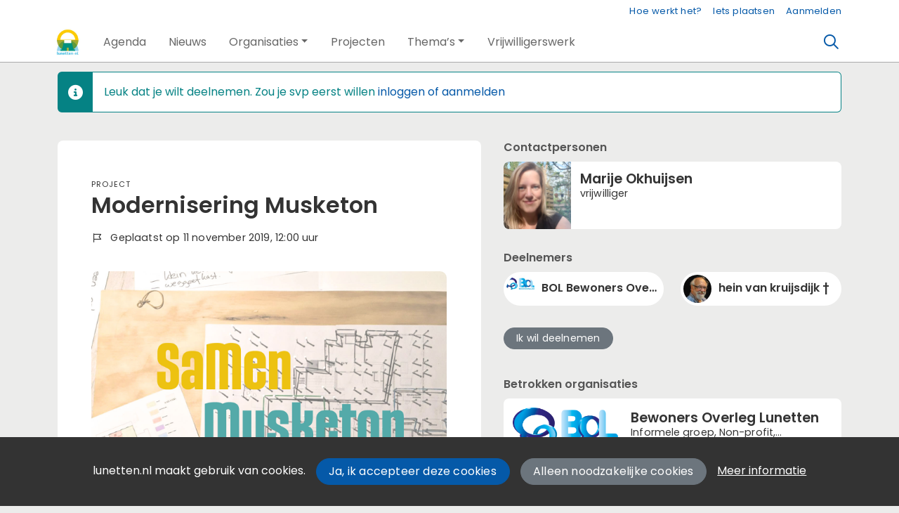

--- FILE ---
content_type: text/html;charset=utf-8
request_url: https://lunetten.nl/project/6412/?participate=true
body_size: 9134
content:
	




	

 
			

 
<!DOCTYPE html> 



<html  lang="nl">
	<head>
								<title>Modernisering Musketon - Wijkportal Lunetten</title>
		<meta charset="utf-8"> 
		<meta http-equiv="X-UA-Compatible" content="IE=edge"> 
		<meta name="viewport" content="width=device-width, initial-scale=1">
		

		
		
				
	

		
<meta property="og:title" content="Modernisering Musketon" />
<meta name="twitter:title" content="Modernisering Musketon" />
<meta property="og:site_name" content="lunetten.nl" />
<meta property="og:type" content="article" />
<meta name="twitter:card" content="summary"/>
	<meta property="og:description" content="De site voor alle activiteiten en informatie over Lunetten" />   
	<meta name="description" content="De site voor alle activiteiten en informatie over Lunetten" />
	<meta name="keywords" content="Lunetten Utrecht" />
	<meta property="og:image" content="https://lunetten.nl/engine/download/blob/gebiedsplatform/99114/2019/46/vlekkenplan-3_opaque.jpg?app=gebiedsplatform&class=9986&id=6412&field=100340" />
		    <meta property="og:image:width" content="1364" />
	    <meta property="og:image:height" content="1082" />
	
   <meta property="og:url" content="https://lunetten.nl/project/6412/modernisering-musketon"/>


		
		


	 		<link rel="icon" sizes="32x32" href="/networks/lunetten/favicon/favicon32.png?v=6">
 	 	 		<link rel="icon" sizes="16x16" href="/networks/lunetten/favicon/favicon16.png?v=6">
 	 	 		<link rel="apple-touch-icon" sizes="533x533" href="/networks/lunetten/favicon/favicon.png?v=6">
 		<link rel="icon" sizes="533x533" href="/networks/lunetten/favicon/favicon.png?v=6">
 	  	 		<link rel="icon" sizes="16x16" href="/networks/lunetten/favicon/favicon16.png?v=6">
 	 	 		<link rel="icon" sizes="32x32" href="/networks/lunetten/favicon/favicon32.png?v=6">
 	 			
					
				
				
				 		 <link rel="stylesheet" type="text/css" href="/web/css/generated.min.css?modified=1761252027524">
 <link rel="stylesheet" type="text/css" href="/webresources/font_awesome/fontawesome-pro-6.6.0-web/css/all.min.css">
 <link rel="stylesheet" type="text/css" href="/web/css/icon_input.css?modified=1712655743000">
	
						
		<script src="/webresources/5.0/js/cx.js?v=1"></script>
				
		
		
		
		
		
		 		 					
				
  <script src="/web/unitgroot/dialog/js/comment.js?modified=1756241100000"></script>
  <script src="/webresources/bootstrap/bootstrap-5.3.3/dist/js/bootstrap.bundle.min.js"></script>
  <script src="/web/js/ajax.js?modified=1755092862000"></script>
  <script src="/web/js/topmenu.js?modified=1759315745000"></script>
  <script src="/web/js/imageModal.js?modified=1758051526418"></script>
  <script src="/web/js/scrollToHash.js?modified=1755099891000"></script>
  <script src="/web/js/fontSize.js?modified=1755100479000"></script>
  <script src="/snippets/checkboxgroup.js?modified=1756243839000"></script>
  <script src="/web/save-the-planet/save-the-planet-button.js?modified=1757106683000"></script>
  <script src="/web/js/searchbox.js?modified=1755122241000"></script>
		
		<script>
			document.ready(function() {
				document.body.on("loadReplace.cx.ajax", function(){
					sessionStorage.setItem(window.location.pathname, $('.go_content-wrapper')[0].innerHTML);
				});
				storedPage = sessionStorage.getItem(window.location.pathname);
				if (storedPage) {
					var template = document.createElement('template'); // used to get elements from HTML string 
					template.innerHTML = storedPage;
					document.querySelector('.go_content-wrapper').innerHTML = template.content;
					template.remove();
				}
			});
		</script>
		
							
 



<script>
	var _paq = window._paq || [];
		
				_paq.push(["setDocumentTitle", document.domain + "/" + document.title]);
	_paq.push(['trackPageView']);
	_paq.push(['enableLinkTracking']);
	(function() {
		var u="https://analytics.crossmarx.nl/";
		_paq.push(['setTrackerUrl', u+'matomo.php']);
		_paq.push(['setSiteId', '3']);
		
							var websiteIdDuplicate = 22;
			_paq.push(['addTracker', piwikUrl = u+'matomo.php', websiteIdDuplicate]);
				
		var d=document, g=d.createElement('script'), s=d.getElementsByTagName('script')[0];
		g.type='text/javascript'; g.async=true; g.defer=true; g.src=u+'matomo.js'; s.parentNode.insertBefore(g,s);
	})();
</script>

<noscript>
				<img src="https://analytics.crossmarx.nl/analytics/matomo/matomo.php?idsite=3&rec=1&url=https://lunetten.nl/project/6412/%3Fparticipate%3Dtrue" style="border:0;" alt="" />
							<img src="https://analytics.crossmarx.nl/analytics/matomo/matomo.php?idsite=22&rec=1&url=https://lunetten.nl/project/6412/%3Fparticipate%3Dtrue" style="border:0;" alt="" />
	</noscript>				
								<style>
			.cx_node .btn {
				display: inline-block;
			}
			.cx_btn-insertNodeAbove,
			.cx_btn-insertNodeBelow ,
			.cx_btn-insertChildNode {
				height: 25px!important;
			}
			
		</style>
	</head>

			
		
	
	<body class="" style="">
		
				<style>
			.go_skiplink {
				position: absolute;
				top: -10000px;
				left: 10px;
				z-index: 1000000;
			}
			.go_skiplink:focus {
				top: 10px;
			}
		</style>
		<a href="#go_content-wrapper" class="go_skiplink btn btn-lg btn-dark">
							Ga naar inhoud
					</a>
		
						
				
						
				
				<div class="go_pageWrapper group" cx-module="pagewrapper">
													

	
			
	
	
		
	 

<div class="top-wrapper go_no-hero fixed-top ">

	
	
		
			<nav class="go_topmenu">
			<div class="container-xl">
								
									<a class="go_topmenu-button" href="/webpagina/545">Hoe werkt het?</a>
													



											<a class="go_topmenu-button go_topmenu-Iets_plaatsen" href="/plaatsen">Iets plaatsen</a>
																															<a class="go_topmenu-button go_topmenu-Inloggen_of_registreren" href="/aanmelden">Aanmelden</a>
																		</div>
		</nav><!-- topmenu nav -->
	
		
		<nav class="navbar navbar-default navbar-expand-md hoofdmenu cx_menu go_hoofdmenu" cx-module="menu"> 		<div class="container-xl cx_menu-container">
																							<a class="navbar-brand cx_navbar-brand-logo go_logo" href="/">
					<img alt="Ga naar de homepage van Wijkportal Lunetten" src="/blobs/gebiedsplatform/w250h250/98691/2020/3/LUNETTEN_NL.jpg" style="height:40.0px; width:37px; max-width:37px; overflow:hidden;">
				</a>
			
			<div class="ml-start d-flex d-md-none">
													<a href="#" class="go_open-search go_open-search-mobile open navbar-form" data-bs-toggle='tooltip' data-bs-placement="bottom" title="Waar ben je naar op zoek?">
						<i class="fa go_icon" aria-hidden="true"></i>
						<span class="sr-only">Zoeken</span>	
					</a>
								
								<button class="navbar-toggler" type="button" data-bs-toggle="collapse" data-bs-target="#go_hoofdmenu-nav" aria-controls="go_hoofdmenu-nav" aria-expanded="false" aria-label="Toggle navigation">
					<span class="navbar-toggler-icon"></span>
				</button>
			</div>
			
						
																			
				 																											
																				
				 																											
															 					
				 																											
									
																																																		
				 																											
															 					
				 																											
									
																																																												
				 																											
							
			<div id="go_hoofdmenu-nav" class="navbar-collapse collapse">
				<ul class="navbar-nav">
					
					
	
		 									
		 		
		<li class=" nav-item cx_nav-item">
															
									<a class=" nav-link" role="button" href="/activiteiten">
						
						<span class="cx_btn-label">Agenda</span>
											</a>
									</li>
	 									
		 		
		<li class=" nav-item cx_nav-item">
															
									<a class=" nav-link" role="button" href="/berichten">
						
						<span class="cx_btn-label">Nieuws</span>
											</a>
									</li>
	 									
		 		
		<li class=" nav-item cx_nav-item dropdown">
							<a href="#" class=" nav-link dropdown-toggle" data-bs-toggle="dropdown" aria-haspopup="true" aria-expanded="false" role="button">
					 
					<span class="cx_btn-label">Organisaties</span>
									</a> 
				<ul class="dropdown-menu">
						 									
		 		
		<li class="">
															
									<a class=" dropdown-item" role="button" href="/organisaties">
						
						<span class="cx_btn-label">Organisaties</span>
											</a>
									</li>
	 									
		 		
		<li class="">
															
									<a class=" dropdown-item" role="button" href="/personen">
						
						<span class="cx_btn-label">Personen</span>
											</a>
									</li>
	 									
		 		
		<li class="">
															
									<a class=" dropdown-item" role="button" href="/locaties">
						
						<span class="cx_btn-label">Locaties</span>
											</a>
									</li>
	 									
		 		
		<li class="">
															
									<a class=" dropdown-item" role="button" href="/aanbod">
						
						<span class="cx_btn-label">Aanbod van diensten</span>
											</a>
									</li>
					</ul>
					</li>
	 									
		 		
		<li class=" nav-item cx_nav-item">
															
									<a class=" nav-link" role="button" href="/projecten">
						
						<span class="cx_btn-label">Projecten</span>
											</a>
									</li>
	 									
		 		
		<li class=" nav-item cx_nav-item dropdown">
							<a href="#" class=" nav-link dropdown-toggle" data-bs-toggle="dropdown" aria-haspopup="true" aria-expanded="false" role="button">
					 
					<span class="cx_btn-label">Thema’s</span>
									</a> 
				<ul class="dropdown-menu">
						 									
		 		
		<li class="">
															
									<a class=" dropdown-item" role="button" href="https://lunetten.nl/warmlunetten">
						
						<span class="cx_btn-label">Energietransitie: Warm Lunetten</span>
											</a>
									</li>
	 									
		 		
		<li class="">
															
									<a class=" dropdown-item" role="button" href="https://lunetten.nl/groen">
						
						<span class="cx_btn-label">Groen</span>
											</a>
									</li>
	 									
		 		
		<li class="">
															
									<a class=" dropdown-item" role="button" href="https://lunetten.nl/zorgzaam-gezond">
						
						<span class="cx_btn-label">Zorgzaam & gezond</span>
											</a>
									</li>
	 									
		 		
		<li class="">
															
									<a class=" dropdown-item" role="button" href="https://lunetten.nl/veiligheid">
						
						<span class="cx_btn-label">Veiligheid</span>
											</a>
									</li>
	 									
		 		
		<li class="">
															
									<a class=" dropdown-item" role="button" href="https://lunetten.nl/huren">
						
						<span class="cx_btn-label">Huren in Lunetten</span>
											</a>
									</li>
	 									
		 		
		<li class="">
															
									<a class=" dropdown-item" role="button" href="https://lunetten.nl/corona">
						
						<span class="cx_btn-label">Corona</span>
											</a>
									</li>
					</ul>
					</li>
	 									
		 		
		<li class=" nav-item cx_nav-item">
															
									<a class=" nav-link" role="button" href="/vrijwilligerswerk">
						
						<span class="cx_btn-label">Vrijwilligerswerk</span>
											</a>
									</li>
	


				</ul>
			</div>
			
						
			<div class="ml-start d-none d-md-block">
				
								
													<a href="#" class="go_open-search open navbar-form float-start" data-bs-toggle='tooltip' data-bs-placement="bottom" title="Waar ben je naar op zoek?">
						<i class="fa go_icon" aria-hidden="true"></i>
						<span class="sr-only">Zoeken</span>	
					</a>
							</div>
			
		</div>
			</nav><!--einde hoofdmenu--> 
				<div class="container-fluid go_search-wrapper d-none">
			<div class="container">
				<i class="fa go_icon" aria-hidden="true"></i> 
				<form class="navbar-form " id="go_search-window" method="get" action="/zoeken"> 
															<div class="go_searchBar-wrapper">
						<label class="go_searchBar">
							<input id="go_search-input" type="text" placeholder="voer een zoekterm in" name="key"></input>
							<button type="submit" value="zoek">
																<i class="far fa-search"></i>
							</button>
						</label>
					</div>
				</form>
			</div>
		</div>
	</div>


							<div class="go_content-wrapper" id="go_content-wrapper">	
	
					
								 					
				<div class="content ">
					 															<!-- 2 -->
										
					
					
																<div class="container-xl cx_content cx_content-lg" cx-module="contentwrapper">
	<div class='cx_content-inner'>
		

				<div  class="alert alert-info cx_alert"  data-explanationUrl="">
			Leuk dat je wilt deelnemen. Zou je svp eerst willen <a href='/aanmelden'>inloggen of aanmelden</a>
		</div>
	




	




<!-- allow roaming: false --> 

					
	


	











	<div class="go_sub-navigation-wrapper group">
																							
		
				
		
						
		



 

	 
				
				
		
						
			</div>
	
			
	
	


	
		
		
	

<div class="go_wall go_wall-wrapper go_wall-project">
	<div class="go_wall-card-container">
			
	<div class="card go_card go_wall-card">
						<article class="go_wall-card-content">
			<header class="go_wall-card-header">
												<div class="go_wall-card-category">
	 Project
</div>
		   		<h1>Modernisering Musketon</h1>
	   								<div class="go_card-meta-wrapper">
						
		<div class="go_card-meta-line">
			<i class="fa fa-flag-alt fa-1x"  aria-hidden="true"></i>
		<span>Geplaatst op 11 november 2019, 12:00 uur</span>
	</div>
					</div>
							</header>
			<section class="go_wall-card-main-module-wrapper">
					<div class="go_wall-card-module go_top-image-wrapper">
				
		
		
					
			
			
			
				 <picture>
			<source media="(min-width:992px)" srcset="/engine/download/blob/gebiedsplatform/w1800h1350/99114/2019/46/vlekkenplan-3_opaque.jpg?app=gebiedsplatform&class=9986&id=6412&field=100340">

				<source media="(min-width:768px)" srcset="/engine/download/blob/gebiedsplatform/w540h405/99114/2019/46/vlekkenplan-3_opaque.jpg?app=gebiedsplatform&class=9986&id=6412&field=100340">

				<source media="(min-width:576px)" srcset="/engine/download/blob/gebiedsplatform/w540h405/99114/2019/46/vlekkenplan-3_opaque.jpg?app=gebiedsplatform&class=9986&id=6412&field=100340">

				<source media="(min-width:1px)" srcset="/engine/download/blob/gebiedsplatform/w350h263/99114/2019/46/vlekkenplan-3_opaque.jpg?app=gebiedsplatform&class=9986&id=6412&field=100340">

				<img src="/engine/download/blob/gebiedsplatform/99114/2019/46/vlekkenplan-3_opaque.jpg?app=gebiedsplatform&class=9986&id=6412&field=100340" alt="Illustration" loading="lazy"/>
	</picture>
	</div>
				
							</section>
			<section class="go_wall-card-main-module-wrapper">
				<div class="go_wall-card-module">
					

																															<div class="go_wall-card-module">
		<div class="go_property">
					<p>De Musketon gaat gemoderniseerd worden tot een multifunctioneel wijkgebouw waarin waarschijnlijk ook het gezondheidscentrum &amp; de apotheek een onderkomen gaan krijgen.</p>
<p>De kans op een vernieuwd gebouw waarin de verkeersruimtes (zoveel lange gangen!) veel functioneler worden benut &amp; er ruimte is voor meer kruisbestuivingen: toegankelijker, meer ruimte voor ontmoeting maar met behoudt van die facetten die de Musketon zo uniek maken zoals de theaterzaal. </p>
<p>Want daar gaat het om: een Musketon die aansluit bij de behoeftes van de wijk. Het is zaak om ons als wijk goed te organiseren. Daarom heeft de Musketon Gebruikersraad op 14 november 2019 een wijkavond georganiseerd waar overeen is gekomen  om een breed &amp; inclusief team van vertegenwoordigers te gaan vormen dat onze belangen kan gaan behartigen aan tafel met bijvoorbeeld de andere huurders en de architect. Dit team heet Samen Musketon. Bijgestaan door een groep meedenkers en met de eindgebruikers  uit Lunetten wil Samen Musketon -in co-creatie met de afdeling Welzijn van de gemeente- komen tot een fijn en goed buurthuis en een door velen gebruikt en gewaardeerde Musketon.</p>
<p>Nu de eerste fase (het haalbaarheidsonderzoek) bijna is afgerond, zoekt Samen Musketon betrokken wijkbewoners om ons team te komen versterken. We kunnen het niet alleen, maar wel Samen (Musketon)!<br>Aanmelden via samenmusketon@gmail.com</p>
<p> </p>
		</div>
	</div>

					 																		
						 						 						
							<div class="go_property">
								   	<div class="go_property-label">Doelgroep</div>
		
											Kinderen, 0-11 jaar, Jongeren, 11-22 jaar, Volwassenen, Senioren
						</div>


					
												   <div class="go_property">
  	<div class="go_property-label">Gewenst resultaat&nbsp;</div>
  	- Breed gedragen organisatie van de vertegenwoordiging namens de gebruikers van de Musketon en bewoners van Lunetten voor het komend  ontwerpproces van het welzijnsdeel en de gemeenschappelijkezaal/theaterzaal van de Musketon.<br>- transparante communicatie en participatie<br>- interactie, verbinding en betrokkenheid <br>
  	</div>
 													 



	<div class="go_phase-indicator-wrapper" id="go_phase-indicator-wrapper-6412" data-percentage="60">
		<svg width="95" height="95" class="go_phase-indicator" style="transform: none;">
			<title>Lopend</title>
            <text x="50%" y="50%" dominant-baseline="middle" text-anchor="middle" style="fill: #838383; font-weight: bold; font-size: 15px;">Lopend</text>
			<circle class="background" cx="47.5" cy="47.5" r="40"></circle>
			<circle class="foreground" cy="47.5" cx="47.5" r="40" transform="rotate(-90) translate(-95)"></circle>
		</svg>
	</div>
	
	<style>
		#go_phase-indicator-wrapper-6412 .go_phase-indicator .foreground{
			stroke: #00e663; /* fallback */
			stroke: hsl(146, 100%, 38%);
			stroke-dasharray: 251.20000000000002;
			stroke-dashoffset: 100.47999999999999;
			animation: animate-go_phase-indicator-wrapper-6412 1s; /* 0 - 0.5s is waiting time */
		}
		
		@keyframes animate-go_phase-indicator-wrapper-6412 {
			0%	{
				stroke-dashoffset: 251.20000000000002;
				stroke: hsl(146, 100%, 20%); 
			}
			20% {
				stroke-dashoffset: 251.20000000000002;
				stroke: hsl(146, 100%, 20%); 
			}
			100% {
				stroke-dashoffset: 100.47999999999999;
				stroke: hsl(146, 100%, 38%); 
			}
		}
	</style>

															</div>
									
								

	
	
	

	<div class="go_main-image-wrapper">
					<div class="go_wall-card-module">
	<a href="#" class="go_main-image cx_open-image-modal" data-imageThumb="true" data-imageUrl="/engine/download/blob/gebiedsplatform/w1920h1024/99114/2019/46/vlekkenplan-3_opaque.jpg?app=gebiedsplatform&class=11481&id=3333&field=99114" >
				
									
					
			
			
			
				 <picture>
			<source media="(min-width:992px)" srcset="/engine/download/blob/gebiedsplatform/w602/99114/2019/46/vlekkenplan-3_opaque.jpg?app=gebiedsplatform&class=11481&id=3333&field=99114">

				<source media="(min-width:768px)" srcset="/engine/download/blob/gebiedsplatform/w540/99114/2019/46/vlekkenplan-3_opaque.jpg?app=gebiedsplatform&class=11481&id=3333&field=99114">

				<source media="(min-width:576px)" srcset="/engine/download/blob/gebiedsplatform/w540/99114/2019/46/vlekkenplan-3_opaque.jpg?app=gebiedsplatform&class=11481&id=3333&field=99114">

				<source media="(min-width:1px)" srcset="/engine/download/blob/gebiedsplatform/w350/99114/2019/46/vlekkenplan-3_opaque.jpg?app=gebiedsplatform&class=11481&id=3333&field=99114">

				<img src="/engine/download/blob/gebiedsplatform/99114/2019/46/vlekkenplan-3_opaque.jpg?app=gebiedsplatform&class=11481&id=3333&field=99114" alt="Illustration" loading="lazy"/>
	</picture>
	</a>
			<div>
			&nbsp; 		</div>
	</div>	
		</div>
					
							</section>
										<section class="go_wall-card-main-module-wrapper">
					
	<div class="go_wall-card-module go_document-wrapper">
		<div class="go_property-label">Documenten</div>
							
		
	
										
			
					
		
	
										
			
					
		
	
										
			
					
		
	
										
			
					
		
	
										
			
					
		
	
										
			
					
		
	
										
			
				





 
















	<div id="cxs_1" class="row cx_paragraph cx_grid-row cx_paragraph-wrapper" >		
		<div class="cx_grid-col" >
						 			
					





 
















	<div id="cxs_2" class="row cx_grid-row cx_paragraph-wrapper" >		
		<div class="cx_grid-col" >
						 						<a class="card cx_paragraph cx_card" href="/engine/download/blob/gebiedsplatform/69870/2021/45/Nieuwsbrief_Modernisering_Musketon_29_september_2021.pdf?app=gebiedsplatform&class=9096&id=6516&field=69870" target="_blank">
					   				
				<div class="card-body">
			
					


<div class="cx_template cx_template-no-image">
		
			<div class="cx_template-content-wrapper">
			<table class='go_doc-no-image-wrapper'><tr><td>									<a href="/engine/download/blob/gebiedsplatform/69870/2021/45/Nieuwsbrief_Modernisering_Musketon_29_september_2021.pdf?app=gebiedsplatform&class=9096&id=6516&field=69870" target="_blank">
			<i class="fal fa-file-pdf fa-5x"></i>
		</a>
	
</td><td>			Nieuwsbrief 21-09-2021 Modernisering Musketon
			</td></tr></table>
		</div>
		
	</div> 

	
		</div>
	
		</a>
	
			 		
					</div>
	</div>







 
















	<div id="cxs_3" class="row cx_grid-row cx_paragraph-wrapper" >		
		<div class="cx_grid-col" >
						 						<a class="card cx_paragraph cx_card" href="/engine/download/blob/gebiedsplatform/69870/2019/46/Voorstel_Musketon_Gebruikersraad_.pdf?app=gebiedsplatform&class=9096&id=2740&field=69870" target="_blank">
					   				
				<div class="card-body">
			
					


<div class="cx_template cx_template-no-image">
		
			<div class="cx_template-content-wrapper">
			<table class='go_doc-no-image-wrapper'><tr><td>									<a href="/engine/download/blob/gebiedsplatform/69870/2019/46/Voorstel_Musketon_Gebruikersraad_.pdf?app=gebiedsplatform&class=9096&id=2740&field=69870" target="_blank">
			<i class="fal fa-file-pdf fa-5x"></i>
		</a>
	
</td><td>			Voorstel Vertegenwoordigersplatform Samen Musketon 
			</td></tr></table>
		</div>
		
	</div> 

	
		</div>
	
		</a>
	
			 		
					</div>
	</div>







 
















	<div id="cxs_4" class="row cx_grid-row cx_paragraph-wrapper" >		
		<div class="cx_grid-col" >
						 						<a class="card cx_paragraph cx_card" href="/engine/download/blob/gebiedsplatform/69870/2019/46/gebruikers_bijeenkomst_14_november_2019.MP3?app=gebiedsplatform&class=9096&id=2739&field=69870" target="_blank">
					   				
				<div class="card-body">
			
					


<div class="cx_template cx_template-no-image">
		
			<div class="cx_template-content-wrapper">
			<table class='go_doc-no-image-wrapper'><tr><td>									<a href="/engine/download/blob/gebiedsplatform/69870/2019/46/gebruikers_bijeenkomst_14_november_2019.MP3?app=gebiedsplatform&class=9096&id=2739&field=69870" target="_blank">
			<i class="fal fa-file fa-5x"></i>
		</a>
	
</td><td>			Geluidsopname Wijkavond Vertegenwoordiging 14 november 2019
			</td></tr></table>
		</div>
		
	</div> 

	
		</div>
	
		</a>
	
			 		
					</div>
	</div>







 
















	<div id="cxs_5" class="row cx_grid-row cx_paragraph-wrapper" >		
		<div class="cx_grid-col" >
						 						<a class="card cx_paragraph cx_card" href="/engine/download/blob/gebiedsplatform/69870/2019/46/context_wijkavond.pdf?app=gebiedsplatform&class=9096&id=2735&field=69870" target="_blank">
					   				
				<div class="card-body">
			
					


<div class="cx_template cx_template-no-image">
		
			<div class="cx_template-content-wrapper">
			<table class='go_doc-no-image-wrapper'><tr><td>									<a href="/engine/download/blob/gebiedsplatform/69870/2019/46/context_wijkavond.pdf?app=gebiedsplatform&class=9096&id=2735&field=69870" target="_blank">
			<i class="fal fa-file-pdf fa-5x"></i>
		</a>
	
</td><td>			Context Wijkavond 14 november 2019
			</td></tr></table>
		</div>
		
	</div> 

	
		</div>
	
		</a>
	
			 		
					</div>
	</div>







 
















	<div id="cxs_6" class="row cx_grid-row cx_paragraph-wrapper" >		
		<div class="cx_grid-col" >
						 						<a class="card cx_paragraph cx_card" href="/engine/download/blob/gebiedsplatform/69870/2019/46/Definitief_Schema_activiteiten_t_b_v__toetsing_inpassing_huidige_activiteiten_versue_12nov19.pdf?app=gebiedsplatform&class=9096&id=2726&field=69870" target="_blank">
					   				
				<div class="card-body">
			
					


<div class="cx_template cx_template-no-image">
		
			<div class="cx_template-content-wrapper">
			<table class='go_doc-no-image-wrapper'><tr><td>									<a href="/engine/download/blob/gebiedsplatform/69870/2019/46/Definitief_Schema_activiteiten_t_b_v__toetsing_inpassing_huidige_activiteiten_versue_12nov19.pdf?app=gebiedsplatform&class=9096&id=2726&field=69870" target="_blank">
			<i class="fal fa-file-pdf fa-5x"></i>
		</a>
	
</td><td>			Definitiever Schema activiteiten met updates 12nov19
			</td></tr></table>
		</div>
		
	</div> 

	
		</div>
	
		</a>
	
			 		
					</div>
	</div>







 
















	<div id="cxs_7" class="row cx_grid-row cx_paragraph-wrapper" >		
		<div class="cx_grid-col" >
						 						<a class="card cx_paragraph cx_card" href="/engine/download/blob/gebiedsplatform/69870/2019/46/Definitief_Schema_activiteiten_t_b_v__toetsing_inpassing_huidige_activit___.pdf?app=gebiedsplatform&class=9096&id=2720&field=69870" target="_blank">
					   				
				<div class="card-body">
			
					


<div class="cx_template cx_template-no-image">
		
			<div class="cx_template-content-wrapper">
			<table class='go_doc-no-image-wrapper'><tr><td>									<a href="/engine/download/blob/gebiedsplatform/69870/2019/46/Definitief_Schema_activiteiten_t_b_v__toetsing_inpassing_huidige_activit___.pdf?app=gebiedsplatform&class=9096&id=2720&field=69870" target="_blank">
			<i class="fal fa-file-pdf fa-5x"></i>
		</a>
	
</td><td>			Definititief schema activiteiten t.b.v.  toetsing toekomstige inpassing huidige activiteiten  
			</td></tr></table>
		</div>
		
	</div> 

	
		</div>
	
		</a>
	
			 		
					</div>
	</div>







 
















	<div id="cxs_8" class="row cx_grid-row cx_paragraph-wrapper" >		
		<div class="cx_grid-col" >
						 						<a class="card cx_paragraph cx_card" href="/engine/download/blob/gebiedsplatform/69870/2019/46/Definitief_PvE_De_Musketon_.pdf?app=gebiedsplatform&class=9096&id=2719&field=69870" target="_blank">
					   				
				<div class="card-body">
			
					


<div class="cx_template cx_template-no-image">
		
			<div class="cx_template-content-wrapper">
			<table class='go_doc-no-image-wrapper'><tr><td>									<a href="/engine/download/blob/gebiedsplatform/69870/2019/46/Definitief_PvE_De_Musketon_.pdf?app=gebiedsplatform&class=9096&id=2719&field=69870" target="_blank">
			<i class="fal fa-file-pdf fa-5x"></i>
		</a>
	
</td><td>			Definitief Programma van Eisen Welzijn Musketon
			</td></tr></table>
		</div>
		
	</div> 

	
		</div>
	
		</a>
	
			 		
					</div>
	</div>

 

		

					</div>
	</div>

	
	</div>

				</section>
				<footer class="go_contact-wrapper">
					
											<div class="go_card-meta-line">
			<i class="fab fa-facebook-f"></i>
		<span><a href='https://www.facebook.com/SamenMusketon' target='_blank'>https://www.facebook.com/SamenMusketon</a></span>
	</div>

					
					
							<div class="go_card-meta-line">
			<i class="fa fa-at fa-1x"  aria-hidden="true"></i>
		<span><a href='mailto:samenmusketon@gmail.com'>samenmusketon@gmail.com</a></span>
	</div>
				</footer>
					</article>
	</div>

			<div class="go_share-wrapper">
	Deel dit: 
		<a href="http://www.facebook.com/sharer.php?u=https://lunetten.nl/project/6412/modernisering-musketon" target="_blank" style="color:#4267B2;color:#555;">
		<i class="fab fa-facebook-square fa-2x" aria-hidden="true"></i>
		<span class="sr-only">Deel dit op Facebook</span>
	</a>
	<a href="https://x.com/intent/tweet?url=https://lunetten.nl/project/6412/modernisering-musketon" target="_blank" style="color:#1DA1F2;color:#555">
		<i class="fab fa-twitter-square fa-2x" aria-hidden="true"></i>
		<span class="sr-only">Deel dit op X</span>
	</a>
	<a href="https://www.linkedin.com/shareArticle?url=https://lunetten.nl/project/6412/modernisering-musketon" target="_blank" style="color:#0a66c2;color:#555">
		<i class="fab fa-linkedin fa-2x" aria-hidden="true"></i>
		<span class="sr-only">Deel dit op Linkedin</span>
	</a>
	<a href="https://api.whatsapp.com/send?text=https://lunetten.nl/project/6412/modernisering-musketon" target="_blank" style="color:#25d366;color:#555">
		<i class="fab fa-whatsapp-square fa-2x" aria-hidden="true"></i>
		<span class="sr-only">Deel dit op Whatsapp</span>
	</a>
</div>

		
			
							
					






	
	

		

			<div id="updates" class="card go_card go_updates-wrapper">
		<div class="go_wall-module-title">
			Laatste 2 projectupdates
							<a href="/web/unitgroot/dialog/drawUpdates.vm?project=6412&showall=true" class="app-ajax go_toon-alles pull-right" data-target="#updates">Toon alle 16 projectupdates</a>
					</div>
					
<div id="update-69097" class="go_comment">
	<div class="go_source-profile-pic-wrapper">
				<img data-tooltip="<img src='/blobs/gebiedsplatform/w240/72130/2019/36/hein.jpg' />" src="/blobs/gebiedsplatform/w240/72130/2019/36/hein.jpg">
		</div>
	<div class="go_text-wrapper">
		<h3><a href="/persoon/62897/hein-van-kruijsdijk">hein van kruijsdijk</a></a></h3>
		<div class="go_post-date">
			1-jun-2022 16:23
		</div>
				<br>
							
											
														
								<p>Nieuwsbrief Modernisering Musketon</p>
<p>mei 2022</p>
<p> </p>
<p>Beste meedenkers en gebruikers van Buurtcentrum de Musketon</p>
<p>Wat na Pasen was toegezegd, is net voor Pinksteren geworden: Het verschijnen van de Nieuwsbrief over de Modernisering van de Musketon.</p>
<p>Een uitgave van de Gemeente Utrecht, met medewerking van de...</p>
									<a href="/web/unitgroot/dialog/drawUpdate.vm?cmd=readmore&update=69097" class="app-ajax" data-target="#update-69097">lees meer</a>
														<a href="#" class="go_add-image-wrapper cx_open-image-modal" data-imageUrl="/engine/download/blob/gebiedsplatform/w1920h1024/99120/2022/22/avatar.jpg?app=gebiedsplatform&class=11482&id=18196&field=99120">
				<img src="/engine/download/blob/gebiedsplatform/w400/99120/2022/22/avatar.jpg?app=gebiedsplatform&class=11482&id=18196&field=99120">
			</a>
				
	<div class="go_wall-card-module go_document-wrapper">
		<div class="go_property-label">Documenten</div>
							
		
	
										
			
				





 
















	<div id="cxs_9" class="row cx_paragraph cx_grid-row cx_paragraph-wrapper" >		
		<div class="cx_grid-col" >
						 			
					





 
















	<div id="cxs_10" class="row cx_grid-row cx_paragraph-wrapper" >		
		<div class="cx_grid-col" >
						 						<a class="card cx_paragraph cx_card" href="/engine/download/blob/gebiedsplatform/69870/2022/22/Nieuwsbrief_De_Musketon_mei_2022_2.pdf?app=gebiedsplatform&class=9096&id=7685&field=69870" target="_blank">
					   				
				<div class="card-body">
			
					


<div class="cx_template cx_template-no-image">
		
			<div class="cx_template-content-wrapper">
			<table class='go_doc-no-image-wrapper'><tr><td>									<a href="/engine/download/blob/gebiedsplatform/69870/2022/22/Nieuwsbrief_De_Musketon_mei_2022_2.pdf?app=gebiedsplatform&class=9096&id=7685&field=69870" target="_blank">
			<i class="fal fa-file-pdf fa-5x"></i>
		</a>
	
</td><td>			Nieuwsbrief_De_Musketon_mei_2022
			</td></tr></table>
		</div>
		
	</div> 

	
		</div>
	
		</a>
	
			 		
					</div>
	</div>

 

		

					</div>
	</div>

	
	</div>

		
		<div class="go_card-meta-wrapper">
			<div class="go_card-meta-line">
									<i class="fa fa-comment fa-1x"  aria-hidden="true"></i>
 <span>0</span>
			</div>
		</div>
		
<a href="/message/69097/update-bij-modernisering-musketon" class="btn btn-sm btn-link go_link" role="button">
		Open de update in eigen pagina
	</a>
	</div>
</div>
					
<div id="update-68012" class="go_comment">
	<div class="go_source-profile-pic-wrapper">
				<img data-tooltip="<img src='/blobs/gebiedsplatform/w240/72130/2019/36/hein.jpg' />" src="/blobs/gebiedsplatform/w240/72130/2019/36/hein.jpg">
		</div>
	<div class="go_text-wrapper">
		<h3><a href="/persoon/62897/hein-van-kruijsdijk">hein van kruijsdijk</a></a></h3>
		<div class="go_post-date">
			11-apr-2022 16:34
		</div>
				<br>
							
											
														
								<p>Beste meedenkers en gebruikers van Buurtcentrum de Musketon.</p>
<p>Jullie hebben als meedenkers al  een poosje (sinds midden februari) niets meer van ons gehoord. En voor gebruikers geldt dat de “radiostilte” door interne miscommunicatie nog langer heeft geduurd. Hoog tijd voor een update dus..</p>
<p>Nou wil he...</p>
									<a href="/web/unitgroot/dialog/drawUpdate.vm?cmd=readmore&update=68012" class="app-ajax" data-target="#update-68012">lees meer</a>
														
							
								
							
								
						





 
















	<div id="cxs_11" class="row cx_paragraph cx_grid-row-equalHeight cx_grid-row cx_paragraph-wrapper" >
		 					
					





 
















	<div id="cxs_12" class="col-md-6 cx_grid-col cx_paragraph-wrapper" >
		 		 				<div class="card cx_paragraph cx_card">
					   				
				<div class="card-body">
			
					


<div class="cx_template cx_template-no-image">
		
			<div class="cx_template-content-wrapper">
			<a href='#' class='go_add-image-wrapper cx_open-image-modal' data-imageUrl='/engine/download/blob/gebiedsplatform/w1920h1024/99120/2022/15/musketon.jpg?app=gebiedsplatform&class=11482&id=17967&field=99120'><img src='/engine/download/blob/gebiedsplatform/w200/99120/2022/15/musketon.jpg?app=gebiedsplatform&class=11482&id=17967&field=99120'></a>
		</div>
		
	</div> 

	
		</div>
	
					</div>
	
		 		
		 	</div>







 
















	<div id="cxs_13" class="col-md-6 cx_grid-col cx_paragraph-wrapper" >
		 		 				<div class="card cx_paragraph cx_card">
					   				
				<div class="card-body">
			
					


<div class="cx_template cx_template-no-image">
		
			<div class="cx_template-content-wrapper">
			<a href='#' class='go_add-image-wrapper cx_open-image-modal' data-imageUrl='/engine/download/blob/gebiedsplatform/w1920h1024/99120/2022/15/avatar.jpg?app=gebiedsplatform&class=11482&id=17968&field=99120'><img src='/engine/download/blob/gebiedsplatform/w200/99120/2022/15/avatar.jpg?app=gebiedsplatform&class=11482&id=17968&field=99120'></a>
		</div>
		
	</div> 

	
		</div>
	
					</div>
	
		 		
		 	</div>

 

		

		 	</div>


				

		
		<div class="go_card-meta-wrapper">
			<div class="go_card-meta-line">
									<i class="fa fa-comment fa-1x"  aria-hidden="true"></i>
 <span>0</span>
			</div>
		</div>
		
<a href="/message/68012/update-bij-modernisering-musketon" class="btn btn-sm btn-link go_link" role="button">
		Open de update in eigen pagina
	</a>
	</div>
</div>
					</div>
			






   


	
	

	

<div id="comments" class="card go_card go_comments-wrapper">
				<div class="go_wall-module-title">
		Nog geen reacties
			</div>
	 				<div class="go_comment-link-wrapper">
			
			<a href="/web/unitgroot/dialog/aanmelden.vm">Wil je reageren? Meld je dan aan.</a>
		</div>
	</div>
			
	</div>
			<div class="go_wall-relations-wrapper">
					
		

	

	
	
	
	
		
	
	
	
	
	
	
		
		

	

	
	 
	
	
		
	
	
	
	
	
							<h2 class="go_network-category-title">
				Contactpersonen
			</h2>
					
			








	

	



	
	



	


		



					
						
						
															
			
			



			
	



	

	






		





 
















	<div id="cxs_14" class="row cx_paragraph cx_grid-row cx_paragraph-wrapper go_network-category-wrapper" >		
		<div class="cx_grid-col" >
						 			
					





 
















	<div id="cxs_15" class="row cx_grid-row cx_paragraph-wrapper" >		
		<div class="cx_grid-col" >
						 						<a class="card cx_paragraph cx_card go_card go_card-no-border go_card-person ---$nextCheckDate" href="/engine?service=classmanager:9308&cmd=open&id=65162&source=recordmanager:9986/6412" >
					   				
				<div class="card-body">
			
					


<div class="cx_template cx_template-image-left">
							<div class="cx_template-image-wrapper">
		<picture>
										<img src="/blobs/gebiedsplatform/w388h388-cropped/72130/2023/21/2231x223620210603_092556_1.jpg" alt="" loading="lazy">
					</picture>
	</div>

				
			<div class="cx_template-content-wrapper">
						<div class="go_card-title-wrapper">
			Marije Okhuijsen
					</div>
					
		
								
			<div class="go_card-line1">vrijwilliger</div>
			
		
		</div>
		
	</div> 

	
		</div>
	
		</a>
	
			 		
					</div>
	</div>

 

		

					</div>
	</div>



			
			

	

		
		
		
		
			
	
	
	
	
	
								<h2 class="go_network-category-title">
			Deelnemers
		</h2>
		
	
					






	


					






	


		





 
















	<div id="cxs_16" class="row cx_paragraph cx_grid-row-equalHeight cx_grid-row cx_paragraph-wrapper go_network-category-wrapper" >
		 					
					





 
















	<div id="cxs_17" class="col-md-6 cx_grid-col cx_paragraph-wrapper" >
		 		 						<a class="card cx_paragraph cx_card go_card-small" href="/persoon/62899/bol-bewoners-overleg-lunetten" >
					   				
				<div class="card-body">
			
					


<div class="cx_template cx_template-image-left">
							<div class="cx_template-image-wrapper">
		<picture>
										<img src="/blobs/gebiedsplatform/w120h120-cropped/72130/2019/42/BOL_Logo_new_2013_van_website.JPG" alt="" loading="lazy">
					</picture>
	</div>

				
			<div class="cx_template-content-wrapper">
			<h2>BOL Bewoners Overleg Lunetten</h2>
		</div>
		
	</div> 

	
		</div>
	
		</a>
	
		 		
		 	</div>







 
















	<div id="cxs_18" class="col-md-6 cx_grid-col cx_paragraph-wrapper" >
		 		 						<a class="card cx_paragraph cx_card go_card-small" href="/persoon/62897/hein-van-kruijsdijk" >
					   				
				<div class="card-body">
			
					


<div class="cx_template cx_template-image-left">
							<div class="cx_template-image-wrapper">
		<picture>
										<img src="/blobs/gebiedsplatform/w120h120-cropped/72130/2019/36/hein.jpg" alt="" loading="lazy">
					</picture>
	</div>

				
			<div class="cx_template-content-wrapper">
			<h2>hein van kruijsdijk&nbsp;&dagger;</h2>
		</div>
		
	</div> 

	
		</div>
	
		</a>
	
		 		
		 	</div>

 

		

		 	</div>


			
										<div class="go_wall-relations-button-wrapper">
							
<a href="?participate=true" class="btn btn-sm btn-secondary go_button-secondary " role="button">
	Ik wil deelnemen
</a>

					</div>
		
			
		
		
		
	
								<h2 class="go_network-category-title">
				Betrokken organisaties
			</h2>
					
			




	

	



	
	



	


		



					
						
						
									
			
			



			
	



			

	




			




	

	



	
	



	


		



					
						
						
									
			
			



			
	



			

	




			




	

	



	
	



	


		



					
						
						
									
			
			



			
	



			

	




			




	

	



	
	



	


		



					
						
						
									
			
			



			
	



			

	




		





 
















	<div id="cxs_19" class="row cx_paragraph cx_grid-row cx_paragraph-wrapper go_network-category-wrapper" >		
		<div class="cx_grid-col" >
						 			
					





 
















	<div id="cxs_20" class="row cx_grid-row cx_paragraph-wrapper" >		
		<div class="cx_grid-col" >
						 						<a class="card cx_paragraph cx_card go_card go_card-no-border go_card-organization ---$nextCheckDate" href="/engine?service=classmanager:9309&cmd=open&id=5609&source=recordmanager:9986/6412" >
					   				
				<div class="card-body">
			
					


<div class="cx_template cx_template-image-left">
							<div class="cx_template-image-wrapper">
		<picture>
										<img src="/blobs/gebiedsplatform/w262/78210/2019/36/3_Logo_bol_2013.png" alt="" loading="lazy">
					</picture>
	</div>

				
			<div class="cx_template-content-wrapper">
					<div class="go_card-title-wrapper">
						Bewoners Overleg Lunetten
	</div>

			
												
					<div class="go_card-line1">Informele groep, Non-profit, Netwerkorganisatie</div>
			
	
		</div>
		
	</div> 

	
		</div>
	
		</a>
	
			 		
					</div>
	</div>







 
















	<div id="cxs_21" class="row cx_grid-row cx_paragraph-wrapper" >		
		<div class="cx_grid-col" >
						 						<a class="card cx_paragraph cx_card go_card go_card-no-border go_card-organization ---$nextCheckDate" href="/engine?service=classmanager:9309&cmd=open&id=6008&source=recordmanager:9986/6412" >
					   				
				<div class="card-body">
			
					


<div class="cx_template cx_template-image-left">
							<div class="cx_template-image-wrapper">
		<picture>
										<img src="/blobs/gebiedsplatform/w262/78210/2019/46/SamenMusketon_avatar_merged.jpg" alt="" loading="lazy">
					</picture>
	</div>

				
			<div class="cx_template-content-wrapper">
					<div class="go_card-title-wrapper">
						Bewonersplatform Samen Musketon 
	</div>

			
												
					<div class="go_card-line1">Netwerkorganisatie, Informele groep</div>
			
	
		</div>
		
	</div> 

	
		</div>
	
		</a>
	
			 		
					</div>
	</div>







 
















	<div id="cxs_22" class="row cx_grid-row cx_paragraph-wrapper" >		
		<div class="cx_grid-col" >
						 						<a class="card cx_paragraph cx_card go_card go_card-no-border go_card-organization ---$nextCheckDate" href="/engine?service=classmanager:9309&cmd=open&id=5694&source=recordmanager:9986/6412" >
					   				
				<div class="card-body">
			
					


<div class="cx_template cx_template-image-left">
							<div class="cx_template-image-wrapper">
		<picture>
										<img src="/blobs/gebiedsplatform/w262/78210/2019/38/voor_facebook.JPG" alt="" loading="lazy">
					</picture>
	</div>

				
			<div class="cx_template-content-wrapper">
					<div class="go_card-title-wrapper">
						Musketon Bruist
	</div>

			
												
					<div class="go_card-line1">Non-profit</div>
			
	
		</div>
		
	</div> 

	
		</div>
	
		</a>
	
			 		
					</div>
	</div>







 
















	<div id="cxs_23" class="row cx_grid-row cx_paragraph-wrapper" >		
		<div class="cx_grid-col" >
						 						<a class="card cx_paragraph cx_card go_card go_card-no-border go_card-organization ---$nextCheckDate" href="/engine?service=classmanager:9309&cmd=open&id=5688&source=recordmanager:9986/6412" >
					   				
				<div class="card-body">
			
					


<div class="cx_template cx_template-image-left">
							<div class="cx_template-image-wrapper">
		<picture>
										<img src="/blobs/gebiedsplatform/w262/78210/2022/3/Musketon_Gebruikersraad_Logo_1_.png" alt="" loading="lazy">
					</picture>
	</div>

				
			<div class="cx_template-content-wrapper">
					<div class="go_card-title-wrapper">
						Musketon Gebruikersraad
	</div>

			
												
					<div class="go_card-line1">Informele groep</div>
			
	
		</div>
		
	</div> 

	
		</div>
	
		</a>
	
			 		
					</div>
	</div>

 

		

					</div>
	</div>



		
	
		
			
			
										<h2 class="go_network-category-title">
				Betrokken locaties
			</h2>
					
			





	

	



	
	



	


	



					
						
						
																							
			
			



			
	



			

	




		





 
















	<div id="cxs_24" class="row cx_paragraph cx_grid-row cx_paragraph-wrapper go_network-category-wrapper" >		
		<div class="cx_grid-col" >
						 			
					





 
















	<div id="cxs_25" class="row cx_grid-row cx_paragraph-wrapper" >		
		<div class="cx_grid-col" >
						 						<a class="card cx_paragraph cx_card go_card go_card-no-border go_card-location ---$nextCheckDate" href="/engine?service=classmanager:9493&cmd=open&id=1942&source=recordmanager:9986/6412" >
					   				
				<div class="card-body">
			
					


<div class="cx_template cx_template-image-left">
							<div class="cx_template-image-wrapper">
		<picture>
										<img src="/blobs/gebiedsplatform/w259h194-cropped/98652/2019/10/musketon.jpg" alt="" loading="lazy">
					</picture>
	</div>

				
			<div class="cx_template-content-wrapper">
				<div class="go_card-title-wrapper">De Musketon</div>
											<div class="go_card-line1">Sport- / bewegingsruimte   , Horeca, Activiteitenruimte, Ontmoetingscentrum, Cultureel centrum , Buurt, Buurthuis, Atelier / galerie, Museum, Minibieb</div>
				
									
		</div>
		
	</div> 

	
		</div>
	
		</a>
	
			 		
					</div>
	</div>

 

		

					</div>
	</div>


	
		
	
		
		
		
	
	
	
		   	<div class="go_wall-relations-button-wrapper">
		
<a href="/engine?service=classmanager:bericht&amp;cmd=new&amp;veld76070=9986&amp;veld76071=6412&amp;72624=Betreft: Modernisering Musketon" class="btn btn-sm btn-secondary go_button-secondary " role="button">
		<i class="fa fa-bullhorn fa-1x"  aria-hidden="true"></i>
 Voeg een bericht toe over dit project
</a>
   	</div>

	

		</div>
	</div>

	</div>
</div> 
									</div> 			</div> 			
			
	


		<footer class='go_footer-web' >
		<div class="go_footer-menuwrapper"> 
			<div class="go_container d-table">
				<ul>
											<li><a href="/nieuwsbrief" >Nieuwsbrief</a></li>
				</ul>
				<ul>
												<li><a href="/webpagina/603" >Over ons</a></li>
	<li><a href="/webpagina/608" >Spelregels</a></li>
									</ul>
				<ul>
														</ul>
			</div>
		</div>
		
						
		<div class="go_footer-default-wrapper">
			<div class="go_container d-table">
				
					<ul>
						<li>
							<a href="/privacy-local">Privacy</a>
						</li>
						<li>
							<a href="https://gebiedonline.nl/security" target="_blank">Beveiligingsprobleem gevonden?</a>
						</li>
						<li>
							<a href="https://gebiedonline.nl" target="_blank">Ontwikkeld met software van Gebiedonline</a>
						</li>
					</ul>
			
			</div>
		</div>
	</footer>
			
		</div> 		
							<div class="go_overlay-search d-none"></div><!-- overlay -->
				
		
		<div class="cookie-bar" id="cookie-bar">
		<div class="cookie-bar-content">
			<span>lunetten.nl maakt gebruik van cookies.</span>
			<span><a class="go_gebiedsplan-btn btn btn-primary" href="javascript:void(0)" onclick="javascript:document.cookie='cookiesApproved=true; path=/; Max-Age = 31536000';document.getElementById('cookie-bar').style.display = 'none';">Ja, ik accepteer deze cookies</a></span>
			<span><a class="go_gebiedsplan-btn btn btn-secondary" href="javascript:void(0)" onclick="javascript:document.cookie='cookiesApproved=false; path=/; Max-Age = 31536000';document.getElementById('cookie-bar').style.display = 'none';">Alleen noodzakelijke cookies</a></span>
			<span><a href="/cookieverklaring" class="cookie-bar-more-link">Meer informatie</a></span>
		</div> 
	</div>
	</body>
</html>

